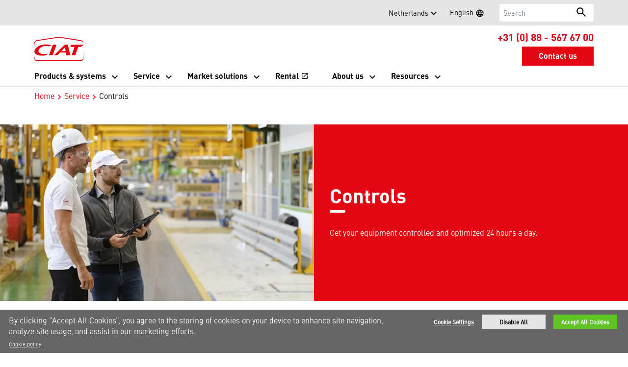

--- FILE ---
content_type: text/html; charset=utf-8
request_url: https://www.ciat.com/en/nl/service/controls/
body_size: 8425
content:
<!DOCTYPE html>
<!--[if lt IE 7]><html class="no-js lt-ie9 lt-ie8 lt-ie7"><![endif]-->
<!--[if IE 7]><html class="no-js lt-ie9 lt-ie8"><![endif]-->
<!--[if IE 8]><html class="no-js lt-ie9"><![endif]-->
<!--[if gt IE 8]><!-->
<html class="no-js" lang="en">
<!--<![endif]-->
<head>
    <meta charset="UTF-8">
    <meta http-equiv="X-UA-Compatible" content="IE=edge">
    <meta name="viewport" content="width=device-width, initial-scale=1, shrink-to-fit=no">
    <link rel="shortcut icon" href="/en/nl/system/v2509101213/favicon.ico" />
    <link href="https://www.googletagmanager.com" rel="preconnect">
    <link href="https://images.carriercms.com" rel="preconnect">
    <link href="//s7.addthis.com" rel="preconnect">
    <link rel="preload" href="/en/nl/system/v2509101213/assets/fonts/MaterialIcons-Regular.woff2" as="font" type="font/woff2" crossorigin>
        <link rel="preload" href="   " as="image">
            <link rel="preload" href="   " as="image">
    


<meta name="title" content="Controls | CIAT Netherlands" />
<title>Controls | CIAT Netherlands</title>
<meta property="og:title" content="Controls | CIAT Netherlands" />
<meta name="twitter:title" content="Controls | CIAT Netherlands" />
<meta name="keywords" content="" />
<meta name="description" content="Your equipment controlled and optimized 24 hours a day with BluEdge service." />
<meta property="og:description" content="Your equipment controlled and optimized 24 hours a day with BluEdge service." />
<meta name="twitter:description" content="Your equipment controlled and optimized 24 hours a day with BluEdge service." />



<meta name="googlebots" content="index, follow, noodp" />

<meta name="robots" content="index, follow" />



            <link rel="canonical" href="https://www.ciat.com/en/nl/service/controls/" />
    <meta property="og:type" content="website" />
    <meta property="og:locale" content="en_NL" />
    <meta property="og:site_name" content="CIAT Netherlands" />
        <meta property="og:image" content="https://images.carriercms.com/image/upload/v1657119911/common/logos-svg/ciat-logo.svg" />
    <meta property="og:url" content="https://www.ciat.com/en/nl/service/controls/" />
    <meta name="twitter:card" content="summary" />
    <meta name="twitter:site" content="CIAT Netherlands" />
    <meta name="twitter:creator" content="CIAT Netherlands" />
    <meta name="twitter:image" content="https://images.carriercms.com/image/upload/h_400/v1598630099/common/logos/ciat-logo.png" />

    
    <link rel="stylesheet" href="/en/nl/system/v2509101213/assets/css/app.min.css">
    <link rel="stylesheet" href="/en/nl/system/v2509101213/assets/css/global.min.css" />
    <link rel="stylesheet" href="/en/nl/system/v2509101213/assets/css/style.min.css" />

<script src="https://cdn.cookielaw.org/scripttemplates/otSDKStub.js"  type="text/javascript" charset="UTF-8" data-domain-script="8483d59d-5b2c-4d7c-9f31-6ed24e3e0b43" ></script> <script type="text/javascript"> function OptanonWrapper() { if($("#hdn_cookiepolicylink").length) {      var cookiePolicyLink = $("#hdn_cookiepolicylink").val();      $("#onetrust-consent-sdk #onetrust-banner-sdk #onetrust-policy-text a:first-child").attr("href", cookiePolicyLink);      $("#onetrust-pc-sdk #ot-pc-content #ot-pc-desc .privacy-notice-link").attr("href", cookiePolicyLink);  } } </script>    </head>
<body>
    <a class="skip-main bg-primary text-white" href="#main-content">Skip to main content</a>
    <input type='hidden' id='hdn_gaAccount' value="G-ZHL754B191" />
    <input type='hidden' id='hdn_gtmcontainerid' value="GTM-W3DHX4T4" />
    <input type='hidden' id='hdn_ooyala_playerID' value="a15b2c6987d84209a6de2702ccb2c3ed" />

        <input type="hidden" id="hdnLocationTitleUrl" value="/en/nl/Location/GetLocationTitle" />
        <input type="hidden" name="locationSelectorUrl" id="locationSelectorUrl" value="/en/nl/Json/GetFromCategory/" />
            <input type='hidden' id='hdn_cookiepolicylink' value="/en/nl/legal/cookie-policy/" />

    

<header>
    <div class="container-fluid fixed-top px-0 ct-header-basic">
        
 <style>
        .mobilebtn:hover{
            background: #fff !important;
            color: #e30613 !important;
        }
    </style>



 <!-- Call to Action on Tablet & Mobile -->
<div class="ct-header-basic-cta">
    <div class="row d-block d-md-none bg-light">
        <div class="col">
                <div class="text-primary align-middle text-center pb-1 mb-0">
                    <div class="ct-header-basic-cta">
<div class="row d-block d-md-none bg-primary">
<div class="col" style=" background-color: white;"><a style="margin-bottom: -5px; text-align: center; background: #e30613;color: white;" class="btn btn-primary btn-sm btn-block mobilebtn" href="Tel:+31%20(0)%2088%20-%20567%2067%2000">+31 (0) 88 - 567 67 00</a> <a style="margin-bottom: -3px; text-align: center; background: #e30613;color: white;" class="btn btn-primary btn-sm btn-block mobilebtn" href="/en/nl/contact-us/">Contact us</a></div>
</div>
</div>
                </div>
                    </div>
    </div>
</div>    

    <div class="ct-header-basic-secondary">
    <div class="container ">
        <div class="d-none d-md-block">
            <nav class="navbar navbar-expand-md navbar-light bg-light" id="navHeader">
                <div id="navbarNavDropdown2" class="navbar-collapse collapse">


<div>
</div>

<ul class="navbar-nav ml-auto">
        <li class="nav-item">
            <a class="btn" target="_blank" role="button">
                
            </a>
        </li>
            <li class="nav-item">
            <button id="btnLocationTitle" class="btn btn-link" role="button" data-toggle="modal" data-target="#selectRegion">
                <i class="material-icons align-middle">edit_location<span class="sr-only">Select your location</span></i>
            </button>
        </li>

</ul>




    <div class="language-select">
        <button id="languageSelect" class="btn btn-link mr-1" role="button" data-toggle="modal" data-target="#languageSelector">
English            <i class="material-icons align-middle">language<span class="sr-only">Select a language</span></i>
        </button>
    </div>
    <div class="modal fade show" id="languageSelector" tabindex="-1" role="dialog" aria-labelledby="languageSelectorModalLabel">
        <div class="modal-dialog modal-sm modal-dialog-centered" role="document">
            <div class="modal-content">
                <div class="modal-header">
                    <p class="modal-title" id="languageSelectorModalLabel">Choose a language</p>
                    <button type="button" class="close" data-dismiss="modal" aria-label="Close">
                        <i class="material-icons align-bottom">
                            close<span class="sr-only">
                               Close this dialog
                            </span>
                        </i>
                    </button>
                </div>
                <div class="modal-body">
                    <ul class="nav flex-column">
                            <li class="nav-item">
                                <a class="nav-link" href="/en/nl/resolve/159841?localizationId=929&amp;defaultPath=" rel="nofollow">Nederlands</a>
                            </li>
                            <li class="nav-item">
                                <a class="nav-link" href="/en/nl/resolve/159841?localizationId=919&amp;defaultPath=/en/nl" rel="nofollow">English</a>
                            </li>
                    </ul>
                </div>
                <div class="modal-footer">
                    <button type="button" class="btn btn-secondary" data-dismiss="modal">Cancel</button>
                </div>
            </div>
        </div>
    </div>
<form id="searchForm" class="navbar-form navbar-right" method="get">
    <input type="hidden" id="formURL" value="/en/nl/search.html" />
    <div class="input-group">
        <input name="q" id="q" type="text" class="form-control" placeholder="Search" aria-label="Search" autocomplete="new search text">
        <label for="q" class="sr-only">Search</label>
        <div class="input-group-append">
            <button id="btnSearch" class="btn" type="button">
                <i class="material-icons align-bottom">search<span class="sr-only">Search for information</span></i>
            </button>
        </div>
    </div>
</form>

                </div>
            </nav>
        </div>
    </div>
</div>


<div class="container ct-header-basic-brand-bar">
    <nav class="navbar navbar-expand-md navbar-light bg-light">
        <!-- Branding on Desktop, Tablet & Mobile -->
        <a href="/en/nl/" class="ct-brand-logo-link">
                <img class="d-none d-md-inline-block ct-brand-logo"
                     src="https://images.carriercms.com/image/upload/v1657119911/common/logos-svg/ciat-logo.svg"
                     alt="ciat-logo"
                     width="275"
                     height="137" />
                <img class="d-inline-block d-md-none ct-brand-logo"
                     src="https://images.carriercms.com/image/upload/v1657119911/common/logos-svg/ciat-logo.svg"
                     alt="ciat-logo"
                     width="275"
                     height="137" />
            <div class="d-none d-sm-inline-block"></div>
        </a>
        
        <!-- Hamburger on Tablet & Mobile -->
        <div class="ml-auto">
            <div class="btn-group">
                <button class="btn navbar-toggler" type="button" data-toggle="collapse"
                        data-target="#navbarNavDropdown3" aria-controls="navbarNavDropdown3"
                        aria-expanded="false" aria-label="Toggle navigation">
                    <i class="material-icons open-search">search<span class="sr-only">Search for information</span></i>
                    <i class="material-icons close-search d-none">close<span class="sr-only">Close Search for information</span></i>
                </button>
                <button class="btn navbar-toggler hamburgerMenu" type="button" data-toggle="collapse"
                        data-target="#navbarNavDropdown1" aria-controls="navbarNavDropdown1"
                        aria-expanded="false" aria-label="Toggle navigation">
                    <i class="material-icons open-menu">
                        menu<span class="sr-only">Menu.</span>
                    </i><small class="font-weight-light"><br>Menu</small>
                    <i class="material-icons close-menu d-none">
                        close<span class="sr-only">close</span>
                    </i>

                </button>
            </div>
        </div>

        <!-- Call to Action on Desktop -->
        <div class="ml-auto d-none d-md-block">
<div class="pb-1 mb-0" style="font-size: 1.3rem; text-align: center;"><strong><a href="Tel:+48223360800" style="color:#e10019">+31 (0) 88 - 567 67 00</a></strong></div>                            <a class="btn btn-primary btn-sm float-right" role="button" href="/en/nl/contact-us/" target="_self">
                    Contact us
                </a>
        </div>
    </nav>
</div>

<div class="container-fluid ct-header-basic-primary">
    <div class="container">
        <nav class="navbar navbar-expand-md" id="siteMainMenu">
            <div id="navbarNavDropdown1" class="collapse navbar-collapse">
                <ul class="navbar-nav">
                                <li class="dropdown position-static nav-item">
                                    <a class="dropdown-toggle nav-link" href="/en/nl/products-systems/" id="navbarDropdown1" role="button" data-toggle="dropdown" aria-haspopup="true" aria-expanded="false">Products &amp; systems<span class="sr-only"></span></a>

                                    <ul class="dropdown-menu" aria-labelledby="navbarDropdown1">
                                        <li class="dropdown-item">
                                            <div class="white-space-normal">
                                                <div class="row">
                                                        <div class="col-md-3">
                                                            
    <ul class="ct-menusub-basic-header mr-auto submenu-title">
            <li class="nav-item link-text-strong">
                    <a href="/en/nl/products-systems/heat-pumps-and-chillers/" target="_self" class="nav-link">
                        Heat pumps &amp; chillers
                    </a>
            </li>

                <li class="nav-item link-text-indent">
                    <a href="/en/nl/products-systems/heat-pumps-and-chillers/air-cooled-units/" target="_self" class="nav-link">
                        Air-cooled units
                    </a>
                </li>
                <li class="nav-item link-text-indent">
                    <a href="/en/nl/products-systems/heat-pumps-and-chillers/water-cooled-units/" target="_self" class="nav-link">
                        Water-cooled units
                    </a>
                </li>
                <li class="nav-item link-text-indent">
                    <a href="/en/nl/products-systems/heat-pumps-and-chillers/controls-for-heat-pumps-and-chillers/" target="_self" class="nav-link">
                        Controls for heat pumps & chillers 
                    </a>
                </li>
                <li class="nav-item link-text-indent">
                    <a href="/en/nl/products-systems/heat-pumps-and-chillers/storage-systems/" target="_self" class="nav-link">
                        Storage systems
                    </a>
                </li>
    </ul>

                                                        </div>
                                                        <div class="col-md-3">
                                                            
    <ul class="ct-menusub-basic-header mr-auto submenu-title">
            <li class="nav-item link-text-strong">
                    <a href="/en/nl/products-systems/rooftop-units-and-packaged-systems/" target="_self" class="nav-link">
                        Rooftop units &amp; packaged systems
                    </a>
            </li>

                <li class="nav-item link-text-indent">
                    <a href="/en/nl/products-systems/rooftop-units-and-packaged-systems/rooftop-units/" target="_self" class="nav-link">
                        Rooftop units 
                    </a>
                </li>
                <li class="nav-item link-text-indent">
                    <a href="/en/nl/products-systems/rooftop-units-and-packaged-systems/controls-for-packaged-systems/" target="_self" class="nav-link">
                        Controls for packaged systems
                    </a>
                </li>
    </ul>

                                                        </div>
                                                        <div class="col-md-3">
                                                            
    <ul class="ct-menusub-basic-header mr-auto submenu-title">
            <li class="nav-item link-text-strong">
                    <a href="/en/nl/products-systems/air-treatment-solutions/" target="_self" class="nav-link">
                        Air treatment solutions
                    </a>
            </li>

                <li class="nav-item link-text-indent">
                    <a href="/en/nl/products-systems/air-treatment-solutions/air-handling-units/" target="_self" class="nav-link">
                        Air handling units
                    </a>
                </li>
                <li class="nav-item link-text-indent">
                    <a href="/en/nl/products-systems/air-treatment-solutions/air-heaters/" target="_self" class="nav-link">
                        Air heaters
                    </a>
                </li>
    </ul>

                                                        </div>
                                                        <div class="col-md-3">




        <img class="cld-responsive img-fluid" data-src="https://images.carriercms.com/image/upload/w_360,h_345,c_lfill,dpr_1.0,q_auto,f_auto/v1652438650/ciat/products/menu-products-and-systems-CIAT.jpg" alt="menu-products-and-systems-CIAT" loading="lazy" />






    <p>
    </p>
                                                                                                                    </div>
                                                        <div class="col-md-3">
                                                            
    <ul class="ct-menusub-basic-header mr-auto submenu-title">
            <li class="nav-item link-text-strong">
                    <a href="/en/nl/products-systems/comfort-units/" target="_self" class="nav-link">
                        Comfort units
                    </a>
            </li>

                <li class="nav-item link-text-indent">
                    <a href="/en/nl/products-systems/comfort-units/comfort-units/" target="_self" class="nav-link">
                        Comfort units
                    </a>
                </li>
                <li class="nav-item link-text-indent">
                    <a href="/en/nl/products-systems/comfort-units/controls-for-comfort-units/" target="_self" class="nav-link">
                        Controls for comfort units
                    </a>
                </li>
    </ul>

                                                        </div>
                                                        <div class="col-md-3">
                                                            
    <ul class="ct-menusub-basic-header mr-auto submenu-title">
            <li class="nav-item link-text-strong">
                    <a href="/en/nl/products-systems/dry-coolers-condensers/" target="_self" class="nav-link">
                        Dry coolers &amp; condensers
                    </a>
            </li>

                <li class="nav-item link-text-indent">
                    <a href="/en/nl/products-systems/dry-coolers-condensers/dry-coolers/" target="_self" class="nav-link">
                        Dry coolers
                    </a>
                </li>
                <li class="nav-item link-text-indent">
                    <a href="/en/nl/products-systems/dry-coolers-condensers/controls-and-systems/" target="_self" class="nav-link">
                        Controls & systems
                    </a>
                </li>
    </ul>

                                                        </div>
                                                        <div class="col-md-3">
                                                            
    <ul class="ct-menusub-basic-header mr-auto submenu-title">
            <li class="nav-item link-text-strong">
                    <a href="/en/nl/products-systems/close-controls-units/" target="_self" class="nav-link">
                        Close control units
                    </a>
            </li>

    </ul>

                                                        </div>
                                                </div>
                                                <div class="row">
                                                    <div class="col-md-12 d-sm-none d-none d-md-block text-center">
                                                        <a href="javascript:void(0)" role="button" class="close-menu">
                                                            <span class="material-icons ">
                                                                keyboard_arrow_up
                                                                <span class="sr-only">Collapse Menu</span>
                                                            </span>
                                                        </a>
                                                    </div>
                                                </div>
                                            </div>
                                        </li>
                                    </ul>
                                </li>
                                <li class="dropdown position-static nav-item">
                                    <a class="dropdown-toggle nav-link" href="/en/nl/service/" id="navbarDropdown2" role="button" data-toggle="dropdown" aria-haspopup="true" aria-expanded="false">Service<span class="sr-only"></span></a>

                                    <ul class="dropdown-menu" aria-labelledby="navbarDropdown2">
                                        <li class="dropdown-item">
                                            <div class="white-space-normal">
                                                <div class="row">
                                                        <div class="col-md-3">
                                                            
    <ul class="ct-menusub-basic-header mr-auto submenu-title">
            <li class="nav-item link-text-strong">
                    <a href="/en/nl/service/bluedge-service-overview/" target="_self" class="nav-link">
                        BluEdge service overview
                    </a>
            </li>

                <li class="nav-item link-text-indent">
                    <a href="/en/nl/service/service-contact-us/" target="_self" class="nav-link">
                        Contact us
                    </a>
                </li>
    </ul>

                                                        </div>
                                                        <div class="col-md-3">
                                                            
    <ul class="ct-menusub-basic-header mr-auto submenu-title">
            <li class="nav-item link-text-strong">
                    <a href="/en/nl/service/operate-service-protect/" target="_self" class="nav-link">
                        Operate, service and protect
                    </a>
            </li>

                <li class="nav-item link-text-indent">
                    <a href="/en/nl/service/operate-service-protect/commissioning/" target="_self" class="nav-link">
                        Commissioning 
                    </a>
                </li>
                <li class="nav-item link-text-indent">
                    <a href="/en/nl/service/operate-service-protect/maintenance/" target="_self" class="nav-link">
                        Maintenance
                    </a>
                </li>
                <li class="nav-item link-text-indent">
                    <a href="/en/nl/service/operate-service-protect/repairs/" target="_self" class="nav-link">
                        Repairs
                    </a>
                </li>
                <li class="nav-item link-text-indent">
                    <a href="/en/nl/service/operate-service-protect/parts-accessories/" target="_self" class="nav-link">
                        Parts & accessories
                    </a>
                </li>
                <li class="nav-item link-text-indent">
                    <a href="/en/nl/service/operate-service-protect/modernization/" target="_self" class="nav-link">
                        Modernization
                    </a>
                </li>
    </ul>

                                                        </div>
                                                        <div class="col-md-3">
                                                            
    <ul class="ct-menusub-basic-header mr-auto submenu-title">
            <li class="nav-item link-text-strong">
                    <a href="/en/nl/service/controls/" target="_self" class="nav-link">
                        Controls
                    </a>
            </li>

    </ul>


    <ul class="ct-menusub-basic-header mr-auto submenu-title">
            <li class="nav-item link-text-strong">
                    <a href="/en/nl/service/isde/" target="_self" class="nav-link">
                        ISDE subsidy
                    </a>
            </li>

    </ul>

                                                        </div>
                                                        <div class="col-md-3">




        <img class="cld-responsive img-fluid" data-src="https://images.carriercms.com/image/upload/w_360,h_345,c_lfill,dpr_1.0,q_auto,f_auto/v1670252896/ciat/Services/bluedge-service-technician-on-site.jpg" alt="BluEdge - A complete solution service offer" loading="lazy" />






    <p>
    </p>
                                                                                                                    </div>
                                                </div>
                                                <div class="row">
                                                    <div class="col-md-12 d-sm-none d-none d-md-block text-center">
                                                        <a href="javascript:void(0)" role="button" class="close-menu">
                                                            <span class="material-icons ">
                                                                keyboard_arrow_up
                                                                <span class="sr-only">Collapse Menu</span>
                                                            </span>
                                                        </a>
                                                    </div>
                                                </div>
                                            </div>
                                        </li>
                                    </ul>
                                </li>
                                <li class="dropdown position-static nav-item">
                                    <a class="dropdown-toggle nav-link" href="/en/nl/market-solutions/" id="navbarDropdown3" role="button" data-toggle="dropdown" aria-haspopup="true" aria-expanded="false">Market solutions<span class="sr-only"></span></a>

                                    <ul class="dropdown-menu" aria-labelledby="navbarDropdown3">
                                        <li class="dropdown-item">
                                            <div class="white-space-normal">
                                                <div class="row">
                                                        <div class="col-md-4">
                                                            
    <ul class="ct-menusub-basic-header mr-auto submenu-title">
            <li class="nav-item link-text-strong">
Discover all the solutions            </li>

                <li class="nav-item link-text-indent">
                    <a href="/en/nl/market-solutions/healthcare/" target="_self" class="nav-link">
                        Healthcare
                    </a>
                </li>
                <li class="nav-item link-text-indent">
                    <a href="/en/nl/market-solutions/hotels/" target="_self" class="nav-link">
                        Hotels
                    </a>
                </li>
                <li class="nav-item link-text-indent">
                    <a href="/en/nl/market-solutions/shopping-centers-retail/" target="_self" class="nav-link">
                        Shopping centers & retail
                    </a>
                </li>
                <li class="nav-item link-text-indent">
                    <a href="/en/nl/market-solutions/logistics/" target="_self" class="nav-link">
                        Logistics
                    </a>
                </li>
                <li class="nav-item link-text-indent">
                    <a href="/en/nl/market-solutions/office-buildings/" target="_self" class="nav-link">
                        Office
                    </a>
                </li>
                <li class="nav-item link-text-indent">
                    <a href="/en/nl/market-solutions/industrial-sectors/" target="_self" class="nav-link">
                        Industry
                    </a>
                </li>
    </ul>

                                                        </div>
                                                        <div class="col-md-4">




        <img class="cld-responsive img-fluid" data-src="https://images.carriercms.com/image/upload/w_360,h_345,c_lfill,dpr_1.0,q_auto,f_auto/v1670251153/ciat/people/menu-market-solutions-CIAT.jpg" alt="menu-market-solutions-CIAT" loading="lazy" />






    <p>
    </p>
                                                                                                                    </div>
                                                </div>
                                                <div class="row">
                                                    <div class="col-md-12 d-sm-none d-none d-md-block text-center">
                                                        <a href="javascript:void(0)" role="button" class="close-menu">
                                                            <span class="material-icons ">
                                                                keyboard_arrow_up
                                                                <span class="sr-only">Collapse Menu</span>
                                                            </span>
                                                        </a>
                                                    </div>
                                                </div>
                                            </div>
                                        </li>
                                    </ul>
                                </li>
                                <li class="nav-item">
                                    <a class="nav-link" target="_self" href="https://klimarent.nl/" id="navbarDropdown4">
                                        Rental 
                                            <i class="material-icons">
                                                open_in_new
                                            </i>
                                    </a>
                                </li>
                                <li class="dropdown position-static nav-item">
                                    <a class="dropdown-toggle nav-link" href="/en/nl/about-us/" id="navbarDropdown5" role="button" data-toggle="dropdown" aria-haspopup="true" aria-expanded="false">About us<span class="sr-only"></span></a>

                                    <ul class="dropdown-menu" aria-labelledby="navbarDropdown5">
                                        <li class="dropdown-item">
                                            <div class="white-space-normal">
                                                <div class="row">
                                                        <div class="col-md-4">
                                                            
    <ul class="ct-menusub-basic-header mr-auto submenu-title">
            <li class="nav-item link-text-strong">
Learn more about CIAT            </li>

                <li class="nav-item link-text-indent">
                    <a href="/en/nl/about-us/about-ciat/" target="_self" class="nav-link">
                        About CIAT
                    </a>
                </li>
                <li class="nav-item link-text-indent">
                    <a href="/en/nl/about-us/ciat-4-life/" target="_self" class="nav-link">
                        #CIAT4life
                    </a>
                </li>
                <li class="nav-item link-text-indent">
                    <a href="/en/nl/about-us/centers-of-excellence/" target="_self" class="nav-link">
                        Centers of excellence
                    </a>
                </li>
    </ul>

                                                        </div>
                                                        <div class="col-md-4">
                                                            
    <ul class="ct-menusub-basic-header mr-auto ">

                <li class="nav-item link-text-indent">
                    <a href="/en/nl/about-us/european-regulation/" target="_self" class="nav-link">
                        European regulation
                    </a>
                </li>
                <li class="nav-item link-text-indent">
                    <a href="/en/nl/about-us/certification/" target="_self" class="nav-link">
                        Certification
                    </a>
                </li>
                <li class="nav-item link-text-indent">
                    <a href="/en/nl/about-us/careers/" target="_self" class="nav-link">
                        Careers
                    </a>
                </li>
                <li class="nav-item link-text-indent">
                    <a href="/en/nl/news/" target="_self" class="nav-link">
                        News
                    </a>
                </li>
    </ul>

                                                        </div>
                                                        <div class="col-md-4">




        <img class="cld-responsive img-fluid" data-src="https://images.carriercms.com/image/upload/w_360,h_345,c_lfill,dpr_1.0,q_auto,f_auto/v1670251153/ciat/people/menu-about-us-CIAT.jpg" alt="menu-about-us-CIAT" loading="lazy" />






    <p>
    </p>
                                                                                                                    </div>
                                                </div>
                                                <div class="row">
                                                    <div class="col-md-12 d-sm-none d-none d-md-block text-center">
                                                        <a href="javascript:void(0)" role="button" class="close-menu">
                                                            <span class="material-icons ">
                                                                keyboard_arrow_up
                                                                <span class="sr-only">Collapse Menu</span>
                                                            </span>
                                                        </a>
                                                    </div>
                                                </div>
                                            </div>
                                        </li>
                                    </ul>
                                </li>
                                <li class="dropdown position-static nav-item">
                                    <a class="dropdown-toggle nav-link" href="/en/nl/resources/" id="navbarDropdown6" role="button" data-toggle="dropdown" aria-haspopup="true" aria-expanded="false">Resources<span class="sr-only"></span></a>

                                    <ul class="dropdown-menu" aria-labelledby="navbarDropdown6">
                                        <li class="dropdown-item">
                                            <div class="white-space-normal">
                                                <div class="row">
                                                        <div class="col-md-4">
                                                            
    <ul class="ct-menusub-basic-header mr-auto submenu-title">
            <li class="nav-item link-text-strong">
See all documents &amp; digital tools            </li>

                <li class="nav-item link-text-indent">
                    <a href="/en/nl/resources/product-literature/" target="_self" class="nav-link">
                        Product literature
                    </a>
                </li>
                <li class="nav-item link-text-indent">
                    <a href="/en/nl/resources/case-studies/" target="_self" class="nav-link">
                        Case studies
                    </a>
                </li>
                <li class="nav-item link-text-indent">
                    <a href="/en/nl/resources/faq/" target="_self" class="nav-link">
                        FAQ
                    </a>
                </li>
                <li class="nav-item link-text-indent">
                    <a href="https://www.store-eu.carrier.com/" target="_blank" class="nav-link">
                        Spare parts website
                            <i class="material-icons align-bottom">
                                open_in_new
                            </i>
                    </a>
                </li>
    </ul>

                                                        </div>
                                                        <div class="col-md-4">
                                                            
    <ul class="ct-menusub-basic-header mr-auto ">

                <li class="nav-item link-text-indent">
                    <a href="/en/nl/resources/videos/" target="_self" class="nav-link">
                        Videos
                    </a>
                </li>
                <li class="nav-item link-text-indent">
                    <a href="/en/nl/resources/legal-documents/" target="_self" class="nav-link">
                        Legal documents
                    </a>
                </li>
    </ul>

                                                        </div>
                                                        <div class="col-md-4">




        <img class="cld-responsive img-fluid" data-src="https://images.carriercms.com/image/upload/w_360,h_345,c_lfill,dpr_1.0,q_auto,f_auto/v1670251153/ciat/people/menu-resources-CIAT.jpg" alt="menu-resources-CIAT" loading="lazy" />






    <p>
    </p>
                                                                                                                    </div>
                                                </div>
                                                <div class="row">
                                                    <div class="col-md-12 d-sm-none d-none d-md-block text-center">
                                                        <a href="javascript:void(0)" role="button" class="close-menu">
                                                            <span class="material-icons ">
                                                                keyboard_arrow_up
                                                                <span class="sr-only">Collapse Menu</span>
                                                            </span>
                                                        </a>
                                                    </div>
                                                </div>
                                            </div>
                                        </li>
                                    </ul>
                                </li>
                </ul>
            </div>
            <div id="navbarNavDropdown3" class="navbar-collapse collapse">
                <div class="row d-block d-md-none">
                    <div class="col">
                        <form name="searchFormMobile" id="searchFormMobile" method="get">
                            <div class="input-group">
                                <input type="text" class="form-control" id="searchBoxMobile" placeholder="Search">
                                <label for="searchBoxMobile" class="sr-only">Search</label>
                                <div class="input-group-append">
                                    <button class="btn" type="button" id="btnSearchResults">
                                        <i class="material-icons align-bottom">search<span class="sr-only">Search</span></></i>
                                    </button>
                                </div>
                            </div>
                        </form>
                    </div>
                </div>
            </div>
        </nav>
    </div>
</div>


    </div>
</header>








<main class="header-static-margin">
    <section id="main-content" class="pt-one-col">
    <div class="container-fluid ct-breadcrumb-a">
        <div class="container">


        <nav class="ct_breadcrumb-a d-none d-md-block" aria-label="breadcrumb">
            <ol class="breadcrumb" itemscope itemtype="http://schema.org/BreadcrumbList">

                    <li class="breadcrumb-item" itemprop="itemListElement" itemscope itemtype="http://schema.org/ListItem">

                        <span id="breadcrumb(1)" itemprop="name">
                            <a itemprop="item" href="/en/nl/">
                                Home
                            </a>

                            <span content="Home" itemprop="name" aria-hidden="true"></span>
                        </span>
                        <meta itemprop="position" content="1" />
                    </li>
                                            <li class="breadcrumb-item" itemprop="itemListElement" itemscope itemtype="http://schema.org/ListItem">

                                <span itemprop="name" id="breadcrumb(2)">
                                    <a itemprop="item" href="/en/nl/service/">
                                        Service
                                    </a>
                                    <span content="Service" itemprop="name" aria-hidden="true"></span>
                                </span>
                                <meta itemprop="position" content="2" />
                            </li>
                            <li class="breadcrumb-item" itemprop="itemListElement" itemscope itemtype="http://schema.org/ListItem">
                                <span itemprop="name" id="breadcrumb(3)">Controls</span>
                                <meta itemprop="position" content="3" />
                            </li>
            </ol>

        </nav>
            <nav class="ct_breadcrumb-b d-block d-md-none" aria-label="breadcrumb">
                <ol class="breadcrumb">
                            <li class="breadcrumb-item active">
                                <i class="material-icons align-bottom">keyboard_arrow_left<span class="sr-only">Arrow back</span></i>
                                <a href="/en/nl/service/">
                                    <span>Service</span>
                                </a>
                            </li>


                </ol>
            </nav>



        </div>
    </div>
        

<section class="container-fluid ct-block-01 bg-red hero-banner padding-2rem " id="controls">
        <div class="container-fluid">
            <div class="row Left ">
                <div class="col-lg-6 align-self-center text-center col-left">
                    <div class="card-body">
                        <div class="card-img animate-content">


        <img class="cld-responsive img-fluid" data-src="https://images.carriercms.com/image/upload/w_auto,q_auto,f_auto/v1670252892/ciat/Services/bluedge-long-term_h.jpg" alt="BluEdge - Supporting you in the long term" loading="lazy" />






                        </div>
                    </div>
                </div>
                <div class="col-lg-6 align-self-center text-left col-right">
                    <div class="card-body">
                        <div>
                                <div class="card-title animate-content"><h1>Controls</h1></div>
                                                                                        <div class="card-text animate-content">
                                    Get your equipment controlled and optimized 24 hours a day.
                                </div>
                            
                        </div>
                    </div>
                </div>
            </div>
        </div>
</section>

<section class="container-fluid py-2 ct-1blks-w100-basic bg-greyopaque25  " id="plantroomwithchillersandheatpumps">
        <div class="container">
            <div class="row  d-flex flex-row-reverse text-white  padding-2rem">
                <div class="col-md-5 align-self-center text-center">



        <img class="cld-responsive img-fluid" data-src="https://images.carriercms.com/image/upload/w_auto,c_lfill,q_auto,f_auto/v1670252886/ciat/Services/Image_21.png" alt="Image_21" loading="lazy" />






                                    </div>
                <div class="col-md-7 align-self-center text-left">
                    <div class="card-body">
                        <div>
                                <div class="card-title h2-white"><h2>Plant room with chillers and heat pumps</h2></div>
                                                                                        <div class="card-text">
                                    <p>Manage and optimize your cooling and heating plants with our advanced control and monitoring solution: <strong>PowerCTRL or TruVu™ Plant Sequencer.</strong></p>
                                </div>
                            
                        </div>
                    </div>
                </div>
            </div>
        </div>
</section>

<section class="container-fluid ct-block-01 bg-white  padding-2rem " id="plantroomwithchillersheatpumpsandstoragesystems">
        <div class="container">
            <div class="row Left ">
                <div class="col-md-5 align-self-center text-center col-left">
                    <div class="card-body">
                        <div class="card-img animate-content">


        <img class="cld-responsive img-fluid" data-src="https://images.carriercms.com/image/upload/w_auto,q_auto,f_auto/v1670242416/ciat/graphics/Image_27.png" alt="Image_27" loading="lazy" />






                        </div>
                    </div>
                </div>
                <div class="col-md-7 align-self-center text-left col-right">
                    <div class="card-body">
                        <div>
                                <div class="card-title animate-content"><h2>Plant room with chillers, heat pumps and storage systems</h2></div>
                                                                                        <div class="card-text animate-content">
                                    <p>Achieve and maintain the best overall energetical and economical performances of your installation thanks to our control and remote monitoring system: Cristo'control2.</p>
                                </div>
                            
                        </div>
                    </div>
                </div>
            </div>
        </div>
</section>

<section class="container-fluid ct-card-collection-02   padding-2rem  card-border">
    <div class="container">
        <div class="row">
            <div class="col-12 text-left ">
                    <div class="card-collection-title h2 animate-content"><div style="text-align: center;">Find the service that suits you best</div></div>
                                            </div>
        </div>
        <div class="row card-container-group text-left ">
                    <div class="col-lg-3 col-md-6 card-col-1 card-container">
                        <div class="card animate-content">
                            <div class="card-img animate-content">
                                

        <img class="cld-responsive img-fluid" data-src="https://images.carriercms.com/image/upload/w_auto,c_scale,q_auto,f_auto/v1670252886/ciat/Services/powerctrl-ivu_c.jpg" alt="powerctrl-ivu_c" loading="lazy" />






                                                            </div>
                                <div class="card-body">
                                        <div class="card-title animate-content"><span>PowerCTRL &amp; i-Vu
<br />
 
<br />
  ⁣</span></div>
                                                                                                                <div class="card-text animate-content">Manage and optimize your non-standard cooling and heating plants.</div>
                                </div>

                                <div class="card-footer animate-content">
                                    
        <a class="btn btn-secondary" href="/en/nl/service/controls/powerctrl-and-ivu/" target="_self" aria-label="">
            Learn more
            <i class="material-icons align-bottom">
                keyboard_arrow_right
            </i>
        </a>

                                </div>
                        </div>
                    </div>
                    <div class="col-lg-3 col-md-6 card-col-2 card-container">
                        <div class="card animate-content">
                            <div class="card-img animate-content">
                                

        <img class="cld-responsive img-fluid" data-src="https://images.carriercms.com/image/upload/w_auto,c_scale,q_auto,f_auto/v1683102162/ciat/Services/truvu-plant-sequencer-c.jpg" alt="truvu-plant-sequencer-c" loading="lazy" />






                                                            </div>
                                <div class="card-body">
                                        <div class="card-title animate-content"><span>TruVu™ Plant Sequencer
<br />
  ⁣</span></div>
                                                                                                                <div class="card-text animate-content">Regulate, control and optimize your standard cooling and heating plants.</div>
                                </div>

                                <div class="card-footer animate-content">
                                    
        <a class="btn btn-secondary" href="/en/nl/service/controls/truvu-plant-sequencer/" target="_self" aria-label="">
            Learn more
            <i class="material-icons align-bottom">
                keyboard_arrow_right
            </i>
        </a>

                                </div>
                        </div>
                    </div>
                    <div class="col-lg-3 col-md-6 card-col-3 card-container">
                        <div class="card animate-content">
                            <div class="card-img animate-content">
                                

        <img class="cld-responsive img-fluid" data-src="https://images.carriercms.com/image/upload/w_auto,c_scale,q_auto,f_auto/v1670252884/ciat/Services/ciat-cristo-control2_c.jpg" alt="ciat-cristo-control2_c" loading="lazy" />






                                                            </div>
                                <div class="card-body">
                                        <div class="card-title animate-content">Cristo'control2 for plant rooms with storage systems</div>
                                                                                                                <div class="card-text animate-content">Regulation and remote monitoring of your energy storage systems.</div>
                                </div>

                                <div class="card-footer animate-content">
                                    
        <a class="btn btn-secondary" href="/en/nl/service/controls/cristo-control2-for-plant-rooms-with-storage-systems/" target="_self" aria-label="">
            Learn more
            <i class="material-icons align-bottom">
                keyboard_arrow_right
            </i>
        </a>

                                </div>
                        </div>
                    </div>
        </div>
            <div class="row card-collection-link  animate-content">
                <div class="col-12 text-left">
                    

                </div>
            </div>
    </div>
</section>


        
    </section>
</main>


<script type="application/ld+json">
    {
    "@context":"https://schema.org",
               "@type":"Organization",
                "name":"CIAT Netherlands",
                "telephone": "+31 (0) 88 - 567 67 00",
               "description":"As a leading global provider in heating, ventilation and air conditioning systems, CIAT builds healthy and sustainable solutions for all commercial sectors.",
                "url":"https://www.ciat.com/en/nl/",
                "image":" https://images.carriercms.com/image/upload/v1657119911/common/logos-svg/ciat-logo.svg",
  
        "sameAs" : [
                "https://www.linkedin.com/company/ciat-nederland-bv/",
                "https://www.youtube.com/c/CIATEurope"    
                ]                                    
    }
    </script>


        <div class="footer-region">

<footer class="container-fluid ct-footer-power-basic">
    <div class="container">
            <div class="row">
                        <div class="col-md-3 h-100">
                            


    <ul class="ct-menusub-basic-header mr-auto submenu-title">
            <li class="nav-item link-text-strong">
About us            </li>

                <li class="nav-item link-text-indent">
                    <a href="/en/nl/about-us/about-ciat/" target="_self" class="nav-link">
                        About CIAT
                    </a>
                </li>
                <li class="nav-item link-text-indent">
                    <a href="/en/nl/about-us/ciat-4-life/" target="_self" class="nav-link">
                        #CIAT4Life
                    </a>
                </li>
                <li class="nav-item link-text-indent">
                    <a href="/en/nl/about-us/centers-of-excellence/" target="_self" class="nav-link">
                        Centers of excellence
                    </a>
                </li>
                <li class="nav-item link-text-indent">
                    <a href="/en/nl/about-us/european-regulation/" target="_self" class="nav-link">
                        European regulation
                    </a>
                </li>
                <li class="nav-item link-text-indent">
                    <a href="/en/nl/about-us/certification/" target="_self" class="nav-link">
                        Certification
                    </a>
                </li>
                <li class="nav-item link-text-indent">
                    <a href="/en/nl/about-us/careers/" target="_self" class="nav-link">
                        Careers
                    </a>
                </li>
                <li class="nav-item link-text-indent">
                    <a href="/en/nl/news/" target="_self" class="nav-link">
                        News
                    </a>
                </li>
                <li class="nav-item link-text-indent">
                    <a href="https://secure.ethicspoint.com/domain/media/en/gui/69582/index.html" target="_blank" class="nav-link">
                        Speak Up
                    </a>
                </li>
    </ul>

                        </div>
                        <div class="col-md-3 h-100">
                            


    <ul class="ct-menusub-basic-header mr-auto submenu-title">
            <li class="nav-item link-text-strong">
Market solutions            </li>

                <li class="nav-item link-text-indent">
                    <a href="/en/nl/market-solutions/healthcare/" target="_self" class="nav-link">
                        Healthcare
                    </a>
                </li>
                <li class="nav-item link-text-indent">
                    <a href="/en/nl/market-solutions/hotels/" target="_self" class="nav-link">
                        Hotels
                    </a>
                </li>
                <li class="nav-item link-text-indent">
                    <a href="/en/nl/market-solutions/shopping-centers-retail/" target="_self" class="nav-link">
                        Shopping centers & retail
                    </a>
                </li>
                <li class="nav-item link-text-indent">
                    <a href="/en/nl/market-solutions/logistics/" target="_self" class="nav-link">
                        Logistics
                    </a>
                </li>
                <li class="nav-item link-text-indent">
                    <a href="/en/nl/market-solutions/office-buildings/" target="_self" class="nav-link">
                        Office
                    </a>
                </li>
                <li class="nav-item link-text-indent">
                    <a href="/en/nl/market-solutions/industrial-sectors/" target="_self" class="nav-link">
                        Industry
                    </a>
                </li>
    </ul>

                        </div>
                        <div class="col-md-3 h-100">
                            


    <ul class="ct-menusub-basic-header mr-auto submenu-title">
            <li class="nav-item link-text-strong">
Resources            </li>

                <li class="nav-item link-text-indent">
                    <a href="/en/nl/resources/product-literature/" target="_self" class="nav-link">
                        Product literature
                    </a>
                </li>
                <li class="nav-item link-text-indent">
                    <a href="/en/nl/resources/case-studies/" target="_self" class="nav-link">
                        Case studies
                    </a>
                </li>
                <li class="nav-item link-text-indent">
                    <a href="/en/nl/resources/faq/" target="_self" class="nav-link">
                        FAQ
                    </a>
                </li>
                <li class="nav-item link-text-indent">
                    <a href="/en/nl/resources/videos/" target="_self" class="nav-link">
                         Videos
                    </a>
                </li>
                <li class="nav-item link-text-indent">
                    <a href="https://www.store-eu.carrier.com/" target="_blank" class="nav-link">
                        Spare parts website
                            <i class="material-icons align-bottom">
                                open_in_new
                            </i>
                    </a>
                </li>
    </ul>

                        </div>
                        <div class="col-md-3 h-100">
                            




    <ul class="ct-menusub-basic-header mr-auto submenu-title">
            <li class="nav-item link-text-strong">
Connect            </li>

                <li class="nav-item link-text-indent">
                    <a href="/en/nl/contact-us/" target="_self" class="nav-link">
                        Contact us
                    </a>
                </li>
    </ul>



        <div class="ct-social-header">Follow us on social media</div>
    <div class="social-icons-share ct-social-media-lists">
        <link href="/"/>
                <a target="_blank" title="LinkedIn" href="https://www.linkedin.com/company/ciat_2/" id="LinkedIn" rel="noreferrer" rel="noopener">
                            <svg xmlns="http://www.w3.org/2000/svg" xmlns:xlink="http://www.w3.org/1999/xlink" viewBox="0 0 32 32" version="1.1" role="img" title="LinkedIn" alt="LinkedIn" class="icon-social" style="background-color:#0077b5;">
                                <g>
                                    <path d="M26 25.963h-4.185v-6.55c0-1.56-.027-3.57-2.175-3.57-2.18 0-2.51 1.7-2.51 3.46v6.66h-4.182V12.495h4.012v1.84h.058c.558-1.058 1.924-2.174 3.96-2.174 4.24 0 5.022 2.79 5.022 6.417v7.386zM8.23 10.655a2.426 2.426 0 0 1 0-4.855 2.427 2.427 0 0 1 0 4.855zm-2.098 1.84h4.19v13.468h-4.19V12.495z" fill-rule="evenodd"></path>
                                </g>
                            </svg>
                </a>
                <a target="_blank" title="YouTube" href="https://www.youtube.com/c/CIATEurope" id="YouTube" rel="noreferrer" rel="noopener">
                            <svg version="1.1" viewBox="0 0 300 300" class="icon-social">
                                <g transform="scale(0.75,0.75)">
                                    <rect width="400" height="400" style="fill:#ff0000;fill-opacity:1" x="0" y="0" />
                                    <g transform="matrix(7.8701756,0,0,7.8701756,695.19553,-948.4235)">
                                        <path style="fill:#ffffff;fill-opacity:1;fill-rule:nonzero;stroke:none" d="M 149.9375 79.222656 C 149.9375 79.222656 86.718651 79.222715 70.851562 83.345703 C 62.355775 85.719505 55.360154 92.715203 52.986328 101.33594 C 48.863375 117.20304 48.863281 150.0625 48.863281 150.0625 C 48.863281 150.0625 48.863375 183.0467 52.986328 198.66406 C 55.360154 207.28468 62.230834 214.15544 70.851562 216.5293 C 86.843592 220.77718 149.9375 220.77734 149.9375 220.77734 C 149.9375 220.77734 213.28168 220.77729 229.14844 216.6543 C 237.76923 214.28049 244.63977 207.53464 246.88867 198.78906 C 251.1366 183.04674 251.13672 150.1875 251.13672 150.1875 C 251.13672 150.1875 251.26156 117.20304 246.88867 101.33594 C 244.63977 92.715203 237.76923 85.844606 229.14844 83.595703 C 213.28168 79.222856 149.9375 79.222656 149.9375 79.222656 z M 129.82227 119.70312 L 182.42188 150.0625 L 129.82227 180.29688 L 129.82227 119.70312 z "
                                                transform="matrix(0.16941596,0,0,0.16941596,-88.332912,120.50856)" />
                                    </g>
                                </g>
                            </svg>
                </a>
    </div>
                        </div>

            </div>
    </div>
</footer>

<footer class="container ct-deep-footer">

    <div class="row">
<div class="col text-center">
<div class="deepFooterLinks"><a class="" title="Privacy notice" target="_self" href="/en/nl/legal/privacy-notice/">Privacy notice</a>  |  <a class="" title="Terms of use" target="_self" href="/en/nl/legal/terms-of-use/">Terms of use</a>  |  <a class="" title="Sitemap" target="_self" href="/en/nl/sitemap/">Sitemap</a></div>
<div><a href="https://www.corporate.carrier.com/" target="_blank" rel="noopener">A Carrier Company</a></div>
<div>©2026 Carrier. All Rights Reserved.</div>
<div><a href="javascript:void(0)" class="ot-sdk-show-settings">Cookie Preferences</a></div>
</div>
</div>
</footer>



        </div>

    <script src="/en/nl/system/v2509101213/assets/scripts/app.min.js"></script>
    <script type="text/javascript">
        var cl = cloudinary.Cloudinary.new({ cloud_name: "carrierweb" });
        cl.responsive();
    </script>
    <noscript>
        <iframe src="https://www.googletagmanager.com/ns.html?id=GTM-W3DHX4T4" title="Google Tag Manager" height="0" width="0" style="display:none;visibility:hidden"></iframe>
    </noscript>

<script src="/en/nl/system/v2509101213/assets/scripts/ciat-filter.min.js"></script></body>
</html>

--- FILE ---
content_type: text/html; charset=utf-8
request_url: https://www.ciat.com/en/nl/Location/GetLocationTitle
body_size: -454
content:
Netherlands

--- FILE ---
content_type: text/html; charset=utf-8
request_url: https://www.ciat.com/en/nl/Json/GetFromCategory/
body_size: 375
content:

<div class="modal fade" id="selectRegion" tabindex="-1" role="dialog" aria-labelledby="selectRegion" aria-hidden="true">
    <div class="modal-dialog modal-lg" role="document">
        <div class="modal-content">
            <div class="modal-header">
                <p class="modal-title" id="locationId">Choose a region</p>
                <button type="button" class="close" data-dismiss="modal" aria-label="Close">
                    <i class="material-icons align-bottom">close<span class="sr-only">Close this dialog</span></i>
                </button>
            </div>
            <div class="modal-body">
                <nav>
                    <div class="nav nav-tabs" id="nav-tab" role="tablist">

                                <a class="nav-item nav-link active" id="nav-europe-tab" data-toggle="tab"
                                   href="#nav-europe" role="tab" aria-controls="nav-europe">Europe</a>
                    </div>
                </nav>
                <div class="tab-content" id="nav-tabContent">
                            <div class="tab-pane fade show active" id="nav-europe" role="tabpanel" aria-labelledby="nav-europe-tab">
                                <div class="container-fluid">
                                    <div class="row">
                                        <ul class="nav flex-column">
                                                        <li class="nav-item"><a class="nav-link" href="https://www.ciat.com/nl/be/">Belgium</a></li>
                                                        <li class="nav-item"><a class="nav-link" href="https://cumminsbih.com/">Bosnia and Herzegovina</a></li>
                                                        <li class="nav-item"><a class="nav-link" href="https://www.intel-trade.hr/">Croatia</a></li>
                                                        <li class="nav-item"><a class="nav-link" href="http://www.ciat.fr/">France</a></li>
                                                        <li class="nav-item"><a class="nav-link" href="/de/de/">Germany</a></li>
                                                        <li class="nav-item"><a class="nav-link" href="https://www.caloria.eu/">Greece</a></li>
                                                        <li class="nav-item"><a class="nav-link" href="https://www.artofair.hu/">Hungary</a></li>
                                                        <li class="nav-item"><a class="nav-link" href="https://www.dexta.is/">Iceland</a></li>
                                                        <li class="nav-item"><a class="nav-link" href="/it/it/">Italy</a></li>
                                                        <li class="nav-item"><a class="nav-link" href="https://www.ensobaltic.lv/">Latvia</a></li>
                                                        <li class="nav-item"><a class="nav-link" href="https://www.cutrico.com/">Malta</a></li>
                                                        <li class="nav-item"><a class="nav-link" href="/nl/nl/">Netherlands</a></li>
                                                        <li class="nav-item"><a class="nav-link" href="https://www.eptec.no/">Norway</a></li>
                                                        <li class="nav-item"><a class="nav-link" href="/pl/pl/">Poland</a></li>
                                                        <li class="nav-item"><a class="nav-link" href="https://efcis.pt/">Portugal</a></li>
                                                        <li class="nav-item"><a class="nav-link" href="/es/es/">Spain</a></li>
                                                        <li class="nav-item"><a class="nav-link" href="https://www.kalitherm.ch/">Switzerland</a></li>
                                                        <li class="nav-item"><a class="nav-link" href="/en/uk/">United Kingdom</a></li>
                                        </ul>
                                    </div>
                                </div>
                            </div>
                </div>

            </div>

            <div class="modal-header">
                <div class="d-flex justify-content-end">
                </div>
                <button type="button" class="btn modal-close-button" data-dismiss="modal">Cancel</button>
            </div>
        </div>
    </div>
</div>


--- FILE ---
content_type: image/svg+xml
request_url: https://images.carriercms.com/image/upload/v1657119911/common/logos-svg/ciat-logo.svg
body_size: 682
content:
<?xml version="1.0" encoding="UTF-8"?><svg id="Calque_2" xmlns="http://www.w3.org/2000/svg" viewBox="0 0 275.2 137.77"><defs><style>.cls-1{fill:#e30613;}</style></defs><g id="Calque_1-2"><g><path class="cls-1" d="M144.37,88.79h32.04c1.3,5.2,2.04,10.87,3.02,15.69h23.26c-1.46-4.34-3.1-10.97-5.61-21.18-1.89-8.18-5.26-23.84-8.24-34.56-1.06-3.78-4.28-4.44-8.85-4.44h-9.28c-8.99,8.86-49.04,48.43-61.05,60.18l19.89-.37c3.06-2.99,9.64-9.83,14.82-15.31Zm27.3-29.18c.64,2.4,1.81,8.37,4.02,20.71h-23.54c9.12-9.63,13.85-14.74,19.52-20.71Zm34.08-15.03l-4.44,12.33h24.43l-17.11,47.32h20.96l16.96-47.32h11.51c6.86-.05,13.93-6.36,16.87-12.33h-69.17Zm-90.22-.29h-11.75l-21.86,60.18,20.89-.25,19.84-54.64c1.57-4.34-4.25-5.3-7.13-5.3ZM44.49,106.22c9.87,0,18.37-1.25,22.58-2.79l7.51-8.58c-4.07,.77-12.73,2.02-22.9,2.02-22.77,0-31.78-10.3-27.38-22.44,5.35-14.73,22.78-22.15,39.02-22.15,6.01,0,10.35,.51,13.34,1.05,4.76,.88,13.55-1.36,17.42-5.14-2.46-2.28-12.56-5.07-26.68-5.07-12.9,0-27.3,2.03-40.63,8.19-13.88,6.46-21.74,15.12-24.95,23.99-6.61,18.2,8.05,30.92,42.67,30.92Z"/><path class="cls-1" d="M13.48,19.31C5.81,20.74,0,27.47,0,35.56v19.98c0-5.81,1.76-16.75,2.57-20.24,1.29-5.56,5.88-10,11.54-11L137.65,5.05l125.32,19.48c6.42,.97,11.45,6.31,12.13,12.83,.06-.59,.1-1.19,.1-1.8,0-8.23-6-15.07-13.88-16.34L137.69,0h-.05L13.48,19.31Z"/><path class="cls-1" d="M16.47,132.58c-6.93,0-13.06-4.83-14.4-11.36-.87-4.61-2.07-14.34-2.05-17.3v17.31c0,9.13,7.4,16.53,16.53,16.53h242.11c9.13,0,16.53-7.47,16.53-16.6v-44.27h-.09c-.4,13.72-1.68,37.01-2.91,44.22-1.39,6.46-6.74,11.48-13.62,11.48H16.47Z"/></g></g></svg>